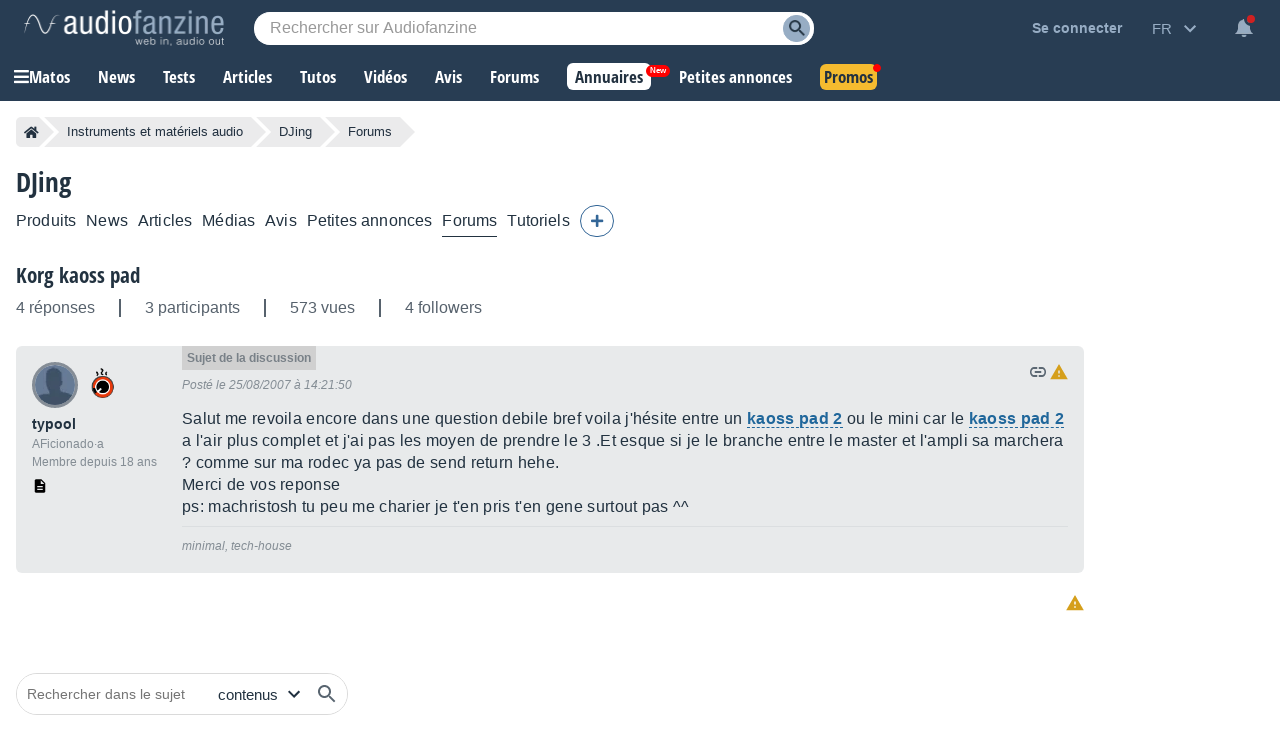

--- FILE ---
content_type: text/html; charset=utf-8
request_url: https://www.google.com/recaptcha/api2/aframe
body_size: 268
content:
<!DOCTYPE HTML><html><head><meta http-equiv="content-type" content="text/html; charset=UTF-8"></head><body><script nonce="JhHHM9MS-EcQ6Y0yD1-WWw">/** Anti-fraud and anti-abuse applications only. See google.com/recaptcha */ try{var clients={'sodar':'https://pagead2.googlesyndication.com/pagead/sodar?'};window.addEventListener("message",function(a){try{if(a.source===window.parent){var b=JSON.parse(a.data);var c=clients[b['id']];if(c){var d=document.createElement('img');d.src=c+b['params']+'&rc='+(localStorage.getItem("rc::a")?sessionStorage.getItem("rc::b"):"");window.document.body.appendChild(d);sessionStorage.setItem("rc::e",parseInt(sessionStorage.getItem("rc::e")||0)+1);localStorage.setItem("rc::h",'1770037653474');}}}catch(b){}});window.parent.postMessage("_grecaptcha_ready", "*");}catch(b){}</script></body></html>

--- FILE ---
content_type: application/javascript; charset=utf-8
request_url: https://fundingchoicesmessages.google.com/f/AGSKWxUlSk9qYwmSKa5Ii-kU1AqHvTMddlQovxy9fQcgT-1adS9SYuzH5V1OKeuGcl3OAUUV2H7zageYtQuotop9mTHWpviQ_vZGh9yz9H-N6sO3oWfD5iDap9glW-DP6rkU74IJuBypV3xjNjJKBOQGRBVIg3LIyzglET9fME74Qjt64pUdZFjSVDnQ-a2U/_/adsEnd./adman-.com/video-ad-/bbad4.-729x91-
body_size: -1285
content:
window['1212b013-6e78-4536-8bc1-0193eb3049cc'] = true;